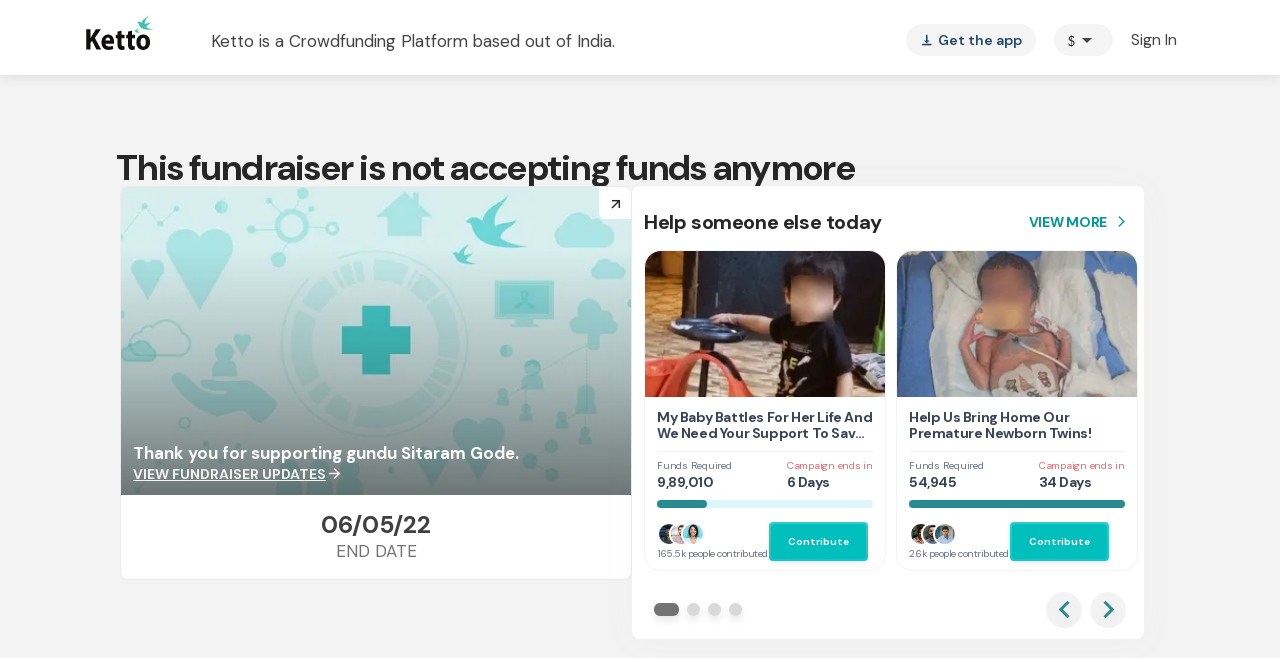

--- FILE ---
content_type: text/javascript
request_url: https://cdn-in.pagesense.io/js/lqge2ovj/8efe89a0bc2f4f40898daa9bf00c1591_visitor_count.js
body_size: -87
content:
window.ZAB.visitorData = {"experiments":{},"time":1769408749904}